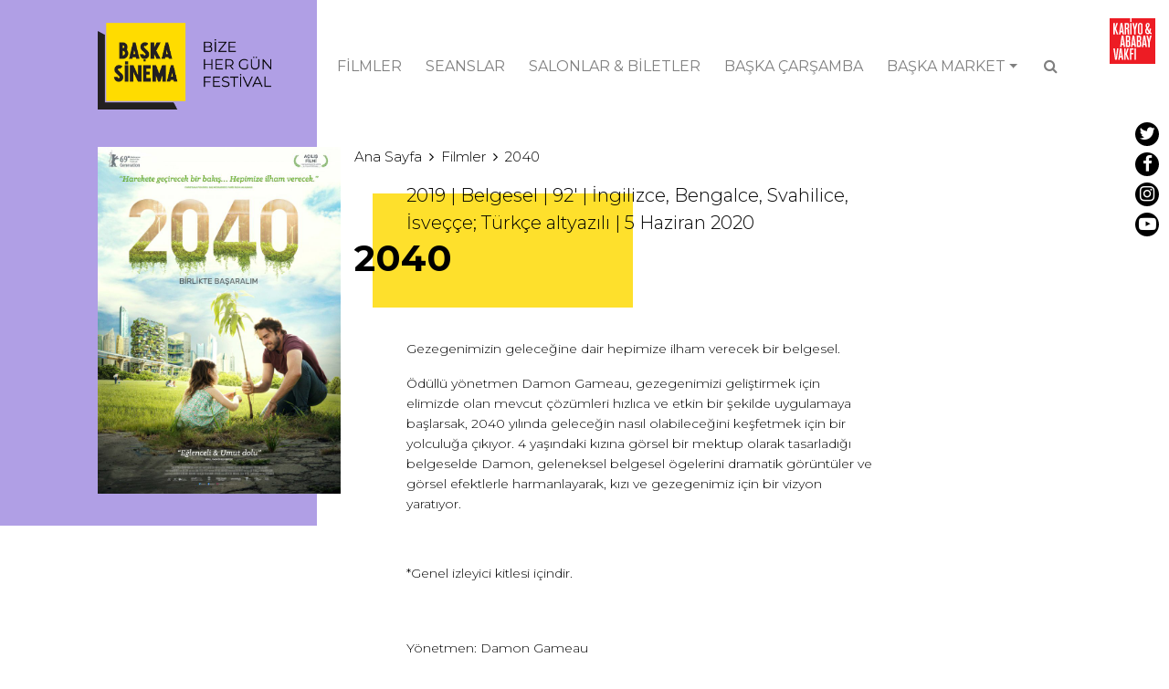

--- FILE ---
content_type: text/html; charset=UTF-8
request_url: https://www.baskasinema.com/filmler/2040/
body_size: 11965
content:
<!DOCTYPE html>
<html lang="tr" xmlns:fb="https://www.facebook.com/2008/fbml" xmlns:addthis="https://www.addthis.com/help/api-spec"  class="no-js">
<head>
	<meta charset="UTF-8">
	<meta name="viewport" content="width=device-width">
	<link rel="profile" href="http://gmpg.org/xfn/11">
	<link rel="pingback" href="https://www.baskasinema.com/xmlrpc.php">
	<!--[if lt IE 9]>
	<script src="https://www.baskasinema.com/wp-content/themes/baskasinema/js/html5.js"></script>
	<![endif]-->
  <!-- Google tag (gtag.js) -->
<script async src="https://www.googletagmanager.com/gtag/js?id=G-6R0W66WFQD"></script>
<script>
  window.dataLayer = window.dataLayer || [];
  function gtag(){dataLayer.push(arguments);}
  gtag('js', new Date());

  gtag('config', 'G-6R0W66WFQD');
</script>

<!-- Meta Pixel Code -->
<script>
!function(f,b,e,v,n,t,s)
{if(f.fbq)return;n=f.fbq=function(){n.callMethod?
n.callMethod.apply(n,arguments):n.queue.push(arguments)};
if(!f._fbq)f._fbq=n;n.push=n;n.loaded=!0;n.version='2.0';
n.queue=[];t=b.createElement(e);t.async=!0;
t.src=v;s=b.getElementsByTagName(e)[0];
s.parentNode.insertBefore(t,s)}(window, document,'script',
'https://connect.facebook.net/en_US/fbevents.js');
fbq('init', '1160410395303904');
fbq('track', 'PageView');
</script>
<noscript><img height="1" width="1" style="display:none"
src="https://www.facebook.com/tr?id=1160410395303904&ev=PageView&noscript=1"
/></noscript>
<!-- End Meta Pixel Code -->
  <meta name='robots' content='index, follow, max-image-preview:large, max-snippet:-1, max-video-preview:-1' />
	<style>img:is([sizes="auto" i], [sizes^="auto," i]) { contain-intrinsic-size: 3000px 1500px }</style>
	
	<!-- This site is optimized with the Yoast SEO plugin v26.6 - https://yoast.com/wordpress/plugins/seo/ -->
	<title>2040 - BAŞKA SİNEMA</title>
	<link rel="canonical" href="http://www.baskasinema.com/filmler/2040/" />
	<meta property="og:locale" content="tr_TR" />
	<meta property="og:type" content="article" />
	<meta property="og:title" content="2040 - BAŞKA SİNEMA" />
	<meta property="og:url" content="http://www.baskasinema.com/filmler/2040/" />
	<meta property="og:site_name" content="BAŞKA SİNEMA" />
	<meta property="article:publisher" content="https://www.facebook.com/baskasinema" />
	<meta property="article:modified_time" content="2022-04-01T11:07:06+00:00" />
	<meta property="og:image" content="http://www.baskasinema.com/wp-content/uploads/2019/12/2040_TR.jpg" />
	<meta property="og:image:width" content="2000" />
	<meta property="og:image:height" content="2845" />
	<meta property="og:image:type" content="image/jpeg" />
	<meta name="twitter:card" content="summary_large_image" />
	<meta name="twitter:site" content="@Baska_Sinema" />
	<script type="application/ld+json" class="yoast-schema-graph">{"@context":"https://schema.org","@graph":[{"@type":"WebPage","@id":"http://www.baskasinema.com/filmler/2040/","url":"http://www.baskasinema.com/filmler/2040/","name":"2040 - BAŞKA SİNEMA","isPartOf":{"@id":"https://www.baskasinema.com/#website"},"primaryImageOfPage":{"@id":"http://www.baskasinema.com/filmler/2040/#primaryimage"},"image":{"@id":"http://www.baskasinema.com/filmler/2040/#primaryimage"},"thumbnailUrl":"https://www.baskasinema.com/wp-content/uploads/2019/12/2040_TR.jpg","datePublished":"2019-12-15T12:19:48+00:00","dateModified":"2022-04-01T11:07:06+00:00","breadcrumb":{"@id":"http://www.baskasinema.com/filmler/2040/#breadcrumb"},"inLanguage":"tr","potentialAction":[{"@type":"ReadAction","target":["http://www.baskasinema.com/filmler/2040/"]}]},{"@type":"ImageObject","inLanguage":"tr","@id":"http://www.baskasinema.com/filmler/2040/#primaryimage","url":"https://www.baskasinema.com/wp-content/uploads/2019/12/2040_TR.jpg","contentUrl":"https://www.baskasinema.com/wp-content/uploads/2019/12/2040_TR.jpg","width":2000,"height":2845},{"@type":"BreadcrumbList","@id":"http://www.baskasinema.com/filmler/2040/#breadcrumb","itemListElement":[{"@type":"ListItem","position":1,"name":"Ana sayfa","item":"https://www.baskasinema.com/"},{"@type":"ListItem","position":2,"name":"2040"}]},{"@type":"WebSite","@id":"https://www.baskasinema.com/#website","url":"https://www.baskasinema.com/","name":"BAŞKA SİNEMA","description":"Bize Hergün Festival","potentialAction":[{"@type":"SearchAction","target":{"@type":"EntryPoint","urlTemplate":"https://www.baskasinema.com/?s={search_term_string}"},"query-input":{"@type":"PropertyValueSpecification","valueRequired":true,"valueName":"search_term_string"}}],"inLanguage":"tr"}]}</script>
	<!-- / Yoast SEO plugin. -->


<link rel='dns-prefetch' href='//s7.addthis.com' />
<link rel='dns-prefetch' href='//fonts.googleapis.com' />
<link rel='dns-prefetch' href='//fonts.gstatic.com' />
<link rel='dns-prefetch' href='//ajax.googleapis.com' />
<link rel='dns-prefetch' href='//apis.google.com' />
<link rel='dns-prefetch' href='//google-analytics.com' />
<link rel='dns-prefetch' href='//www.google-analytics.com' />
<link rel='dns-prefetch' href='//ssl.google-analytics.com' />
<link rel='dns-prefetch' href='//youtube.com' />
<link rel='dns-prefetch' href='//s.gravatar.com' />
<link href='//hb.wpmucdn.com' rel='preconnect' />
<script type="text/javascript">
/* <![CDATA[ */
window._wpemojiSettings = {"baseUrl":"https:\/\/s.w.org\/images\/core\/emoji\/16.0.1\/72x72\/","ext":".png","svgUrl":"https:\/\/s.w.org\/images\/core\/emoji\/16.0.1\/svg\/","svgExt":".svg","source":{"concatemoji":"https:\/\/www.baskasinema.com\/wp-includes\/js\/wp-emoji-release.min.js?ver=6.8.3"}};
/*! This file is auto-generated */
!function(s,n){var o,i,e;function c(e){try{var t={supportTests:e,timestamp:(new Date).valueOf()};sessionStorage.setItem(o,JSON.stringify(t))}catch(e){}}function p(e,t,n){e.clearRect(0,0,e.canvas.width,e.canvas.height),e.fillText(t,0,0);var t=new Uint32Array(e.getImageData(0,0,e.canvas.width,e.canvas.height).data),a=(e.clearRect(0,0,e.canvas.width,e.canvas.height),e.fillText(n,0,0),new Uint32Array(e.getImageData(0,0,e.canvas.width,e.canvas.height).data));return t.every(function(e,t){return e===a[t]})}function u(e,t){e.clearRect(0,0,e.canvas.width,e.canvas.height),e.fillText(t,0,0);for(var n=e.getImageData(16,16,1,1),a=0;a<n.data.length;a++)if(0!==n.data[a])return!1;return!0}function f(e,t,n,a){switch(t){case"flag":return n(e,"\ud83c\udff3\ufe0f\u200d\u26a7\ufe0f","\ud83c\udff3\ufe0f\u200b\u26a7\ufe0f")?!1:!n(e,"\ud83c\udde8\ud83c\uddf6","\ud83c\udde8\u200b\ud83c\uddf6")&&!n(e,"\ud83c\udff4\udb40\udc67\udb40\udc62\udb40\udc65\udb40\udc6e\udb40\udc67\udb40\udc7f","\ud83c\udff4\u200b\udb40\udc67\u200b\udb40\udc62\u200b\udb40\udc65\u200b\udb40\udc6e\u200b\udb40\udc67\u200b\udb40\udc7f");case"emoji":return!a(e,"\ud83e\udedf")}return!1}function g(e,t,n,a){var r="undefined"!=typeof WorkerGlobalScope&&self instanceof WorkerGlobalScope?new OffscreenCanvas(300,150):s.createElement("canvas"),o=r.getContext("2d",{willReadFrequently:!0}),i=(o.textBaseline="top",o.font="600 32px Arial",{});return e.forEach(function(e){i[e]=t(o,e,n,a)}),i}function t(e){var t=s.createElement("script");t.src=e,t.defer=!0,s.head.appendChild(t)}"undefined"!=typeof Promise&&(o="wpEmojiSettingsSupports",i=["flag","emoji"],n.supports={everything:!0,everythingExceptFlag:!0},e=new Promise(function(e){s.addEventListener("DOMContentLoaded",e,{once:!0})}),new Promise(function(t){var n=function(){try{var e=JSON.parse(sessionStorage.getItem(o));if("object"==typeof e&&"number"==typeof e.timestamp&&(new Date).valueOf()<e.timestamp+604800&&"object"==typeof e.supportTests)return e.supportTests}catch(e){}return null}();if(!n){if("undefined"!=typeof Worker&&"undefined"!=typeof OffscreenCanvas&&"undefined"!=typeof URL&&URL.createObjectURL&&"undefined"!=typeof Blob)try{var e="postMessage("+g.toString()+"("+[JSON.stringify(i),f.toString(),p.toString(),u.toString()].join(",")+"));",a=new Blob([e],{type:"text/javascript"}),r=new Worker(URL.createObjectURL(a),{name:"wpTestEmojiSupports"});return void(r.onmessage=function(e){c(n=e.data),r.terminate(),t(n)})}catch(e){}c(n=g(i,f,p,u))}t(n)}).then(function(e){for(var t in e)n.supports[t]=e[t],n.supports.everything=n.supports.everything&&n.supports[t],"flag"!==t&&(n.supports.everythingExceptFlag=n.supports.everythingExceptFlag&&n.supports[t]);n.supports.everythingExceptFlag=n.supports.everythingExceptFlag&&!n.supports.flag,n.DOMReady=!1,n.readyCallback=function(){n.DOMReady=!0}}).then(function(){return e}).then(function(){var e;n.supports.everything||(n.readyCallback(),(e=n.source||{}).concatemoji?t(e.concatemoji):e.wpemoji&&e.twemoji&&(t(e.twemoji),t(e.wpemoji)))}))}((window,document),window._wpemojiSettings);
/* ]]> */
</script>
<style id='wp-emoji-styles-inline-css' type='text/css'>

	img.wp-smiley, img.emoji {
		display: inline !important;
		border: none !important;
		box-shadow: none !important;
		height: 1em !important;
		width: 1em !important;
		margin: 0 0.07em !important;
		vertical-align: -0.1em !important;
		background: none !important;
		padding: 0 !important;
	}
</style>
<link rel='stylesheet' id='wp-block-library-css' href='https://www.baskasinema.com/wp-includes/css/dist/block-library/style.min.css?ver=6.8.3' type='text/css' media='all' />
<style id='classic-theme-styles-inline-css' type='text/css'>
/*! This file is auto-generated */
.wp-block-button__link{color:#fff;background-color:#32373c;border-radius:9999px;box-shadow:none;text-decoration:none;padding:calc(.667em + 2px) calc(1.333em + 2px);font-size:1.125em}.wp-block-file__button{background:#32373c;color:#fff;text-decoration:none}
</style>
<style id='global-styles-inline-css' type='text/css'>
:root{--wp--preset--aspect-ratio--square: 1;--wp--preset--aspect-ratio--4-3: 4/3;--wp--preset--aspect-ratio--3-4: 3/4;--wp--preset--aspect-ratio--3-2: 3/2;--wp--preset--aspect-ratio--2-3: 2/3;--wp--preset--aspect-ratio--16-9: 16/9;--wp--preset--aspect-ratio--9-16: 9/16;--wp--preset--color--black: #000000;--wp--preset--color--cyan-bluish-gray: #abb8c3;--wp--preset--color--white: #ffffff;--wp--preset--color--pale-pink: #f78da7;--wp--preset--color--vivid-red: #cf2e2e;--wp--preset--color--luminous-vivid-orange: #ff6900;--wp--preset--color--luminous-vivid-amber: #fcb900;--wp--preset--color--light-green-cyan: #7bdcb5;--wp--preset--color--vivid-green-cyan: #00d084;--wp--preset--color--pale-cyan-blue: #8ed1fc;--wp--preset--color--vivid-cyan-blue: #0693e3;--wp--preset--color--vivid-purple: #9b51e0;--wp--preset--gradient--vivid-cyan-blue-to-vivid-purple: linear-gradient(135deg,rgba(6,147,227,1) 0%,rgb(155,81,224) 100%);--wp--preset--gradient--light-green-cyan-to-vivid-green-cyan: linear-gradient(135deg,rgb(122,220,180) 0%,rgb(0,208,130) 100%);--wp--preset--gradient--luminous-vivid-amber-to-luminous-vivid-orange: linear-gradient(135deg,rgba(252,185,0,1) 0%,rgba(255,105,0,1) 100%);--wp--preset--gradient--luminous-vivid-orange-to-vivid-red: linear-gradient(135deg,rgba(255,105,0,1) 0%,rgb(207,46,46) 100%);--wp--preset--gradient--very-light-gray-to-cyan-bluish-gray: linear-gradient(135deg,rgb(238,238,238) 0%,rgb(169,184,195) 100%);--wp--preset--gradient--cool-to-warm-spectrum: linear-gradient(135deg,rgb(74,234,220) 0%,rgb(151,120,209) 20%,rgb(207,42,186) 40%,rgb(238,44,130) 60%,rgb(251,105,98) 80%,rgb(254,248,76) 100%);--wp--preset--gradient--blush-light-purple: linear-gradient(135deg,rgb(255,206,236) 0%,rgb(152,150,240) 100%);--wp--preset--gradient--blush-bordeaux: linear-gradient(135deg,rgb(254,205,165) 0%,rgb(254,45,45) 50%,rgb(107,0,62) 100%);--wp--preset--gradient--luminous-dusk: linear-gradient(135deg,rgb(255,203,112) 0%,rgb(199,81,192) 50%,rgb(65,88,208) 100%);--wp--preset--gradient--pale-ocean: linear-gradient(135deg,rgb(255,245,203) 0%,rgb(182,227,212) 50%,rgb(51,167,181) 100%);--wp--preset--gradient--electric-grass: linear-gradient(135deg,rgb(202,248,128) 0%,rgb(113,206,126) 100%);--wp--preset--gradient--midnight: linear-gradient(135deg,rgb(2,3,129) 0%,rgb(40,116,252) 100%);--wp--preset--font-size--small: 13px;--wp--preset--font-size--medium: 20px;--wp--preset--font-size--large: 36px;--wp--preset--font-size--x-large: 42px;--wp--preset--spacing--20: 0.44rem;--wp--preset--spacing--30: 0.67rem;--wp--preset--spacing--40: 1rem;--wp--preset--spacing--50: 1.5rem;--wp--preset--spacing--60: 2.25rem;--wp--preset--spacing--70: 3.38rem;--wp--preset--spacing--80: 5.06rem;--wp--preset--shadow--natural: 6px 6px 9px rgba(0, 0, 0, 0.2);--wp--preset--shadow--deep: 12px 12px 50px rgba(0, 0, 0, 0.4);--wp--preset--shadow--sharp: 6px 6px 0px rgba(0, 0, 0, 0.2);--wp--preset--shadow--outlined: 6px 6px 0px -3px rgba(255, 255, 255, 1), 6px 6px rgba(0, 0, 0, 1);--wp--preset--shadow--crisp: 6px 6px 0px rgba(0, 0, 0, 1);}:where(.is-layout-flex){gap: 0.5em;}:where(.is-layout-grid){gap: 0.5em;}body .is-layout-flex{display: flex;}.is-layout-flex{flex-wrap: wrap;align-items: center;}.is-layout-flex > :is(*, div){margin: 0;}body .is-layout-grid{display: grid;}.is-layout-grid > :is(*, div){margin: 0;}:where(.wp-block-columns.is-layout-flex){gap: 2em;}:where(.wp-block-columns.is-layout-grid){gap: 2em;}:where(.wp-block-post-template.is-layout-flex){gap: 1.25em;}:where(.wp-block-post-template.is-layout-grid){gap: 1.25em;}.has-black-color{color: var(--wp--preset--color--black) !important;}.has-cyan-bluish-gray-color{color: var(--wp--preset--color--cyan-bluish-gray) !important;}.has-white-color{color: var(--wp--preset--color--white) !important;}.has-pale-pink-color{color: var(--wp--preset--color--pale-pink) !important;}.has-vivid-red-color{color: var(--wp--preset--color--vivid-red) !important;}.has-luminous-vivid-orange-color{color: var(--wp--preset--color--luminous-vivid-orange) !important;}.has-luminous-vivid-amber-color{color: var(--wp--preset--color--luminous-vivid-amber) !important;}.has-light-green-cyan-color{color: var(--wp--preset--color--light-green-cyan) !important;}.has-vivid-green-cyan-color{color: var(--wp--preset--color--vivid-green-cyan) !important;}.has-pale-cyan-blue-color{color: var(--wp--preset--color--pale-cyan-blue) !important;}.has-vivid-cyan-blue-color{color: var(--wp--preset--color--vivid-cyan-blue) !important;}.has-vivid-purple-color{color: var(--wp--preset--color--vivid-purple) !important;}.has-black-background-color{background-color: var(--wp--preset--color--black) !important;}.has-cyan-bluish-gray-background-color{background-color: var(--wp--preset--color--cyan-bluish-gray) !important;}.has-white-background-color{background-color: var(--wp--preset--color--white) !important;}.has-pale-pink-background-color{background-color: var(--wp--preset--color--pale-pink) !important;}.has-vivid-red-background-color{background-color: var(--wp--preset--color--vivid-red) !important;}.has-luminous-vivid-orange-background-color{background-color: var(--wp--preset--color--luminous-vivid-orange) !important;}.has-luminous-vivid-amber-background-color{background-color: var(--wp--preset--color--luminous-vivid-amber) !important;}.has-light-green-cyan-background-color{background-color: var(--wp--preset--color--light-green-cyan) !important;}.has-vivid-green-cyan-background-color{background-color: var(--wp--preset--color--vivid-green-cyan) !important;}.has-pale-cyan-blue-background-color{background-color: var(--wp--preset--color--pale-cyan-blue) !important;}.has-vivid-cyan-blue-background-color{background-color: var(--wp--preset--color--vivid-cyan-blue) !important;}.has-vivid-purple-background-color{background-color: var(--wp--preset--color--vivid-purple) !important;}.has-black-border-color{border-color: var(--wp--preset--color--black) !important;}.has-cyan-bluish-gray-border-color{border-color: var(--wp--preset--color--cyan-bluish-gray) !important;}.has-white-border-color{border-color: var(--wp--preset--color--white) !important;}.has-pale-pink-border-color{border-color: var(--wp--preset--color--pale-pink) !important;}.has-vivid-red-border-color{border-color: var(--wp--preset--color--vivid-red) !important;}.has-luminous-vivid-orange-border-color{border-color: var(--wp--preset--color--luminous-vivid-orange) !important;}.has-luminous-vivid-amber-border-color{border-color: var(--wp--preset--color--luminous-vivid-amber) !important;}.has-light-green-cyan-border-color{border-color: var(--wp--preset--color--light-green-cyan) !important;}.has-vivid-green-cyan-border-color{border-color: var(--wp--preset--color--vivid-green-cyan) !important;}.has-pale-cyan-blue-border-color{border-color: var(--wp--preset--color--pale-cyan-blue) !important;}.has-vivid-cyan-blue-border-color{border-color: var(--wp--preset--color--vivid-cyan-blue) !important;}.has-vivid-purple-border-color{border-color: var(--wp--preset--color--vivid-purple) !important;}.has-vivid-cyan-blue-to-vivid-purple-gradient-background{background: var(--wp--preset--gradient--vivid-cyan-blue-to-vivid-purple) !important;}.has-light-green-cyan-to-vivid-green-cyan-gradient-background{background: var(--wp--preset--gradient--light-green-cyan-to-vivid-green-cyan) !important;}.has-luminous-vivid-amber-to-luminous-vivid-orange-gradient-background{background: var(--wp--preset--gradient--luminous-vivid-amber-to-luminous-vivid-orange) !important;}.has-luminous-vivid-orange-to-vivid-red-gradient-background{background: var(--wp--preset--gradient--luminous-vivid-orange-to-vivid-red) !important;}.has-very-light-gray-to-cyan-bluish-gray-gradient-background{background: var(--wp--preset--gradient--very-light-gray-to-cyan-bluish-gray) !important;}.has-cool-to-warm-spectrum-gradient-background{background: var(--wp--preset--gradient--cool-to-warm-spectrum) !important;}.has-blush-light-purple-gradient-background{background: var(--wp--preset--gradient--blush-light-purple) !important;}.has-blush-bordeaux-gradient-background{background: var(--wp--preset--gradient--blush-bordeaux) !important;}.has-luminous-dusk-gradient-background{background: var(--wp--preset--gradient--luminous-dusk) !important;}.has-pale-ocean-gradient-background{background: var(--wp--preset--gradient--pale-ocean) !important;}.has-electric-grass-gradient-background{background: var(--wp--preset--gradient--electric-grass) !important;}.has-midnight-gradient-background{background: var(--wp--preset--gradient--midnight) !important;}.has-small-font-size{font-size: var(--wp--preset--font-size--small) !important;}.has-medium-font-size{font-size: var(--wp--preset--font-size--medium) !important;}.has-large-font-size{font-size: var(--wp--preset--font-size--large) !important;}.has-x-large-font-size{font-size: var(--wp--preset--font-size--x-large) !important;}
:where(.wp-block-post-template.is-layout-flex){gap: 1.25em;}:where(.wp-block-post-template.is-layout-grid){gap: 1.25em;}
:where(.wp-block-columns.is-layout-flex){gap: 2em;}:where(.wp-block-columns.is-layout-grid){gap: 2em;}
:root :where(.wp-block-pullquote){font-size: 1.5em;line-height: 1.6;}
</style>
<link rel='stylesheet' id='genericons-css' href='https://www.baskasinema.com/wp-content/themes/baskasinema/genericons/genericons.css?ver=6.8.3' type='text/css' media='all' />
<link rel='stylesheet' id='style-bootstrap-css' href='https://www.baskasinema.com/wp-content/themes/baskasinema/css/bootstrap.min.css?ver=6.8.3' type='text/css' media='all' />
<link rel='stylesheet' id='style-fontawesome-css' href='https://www.baskasinema.com/wp-content/themes/baskasinema/css/font-awesome.min.css?ver=6.8.3' type='text/css' media='all' />
<link rel='stylesheet' id='style-css' href='https://www.baskasinema.com/wp-content/themes/baskasinema/css/style.css?ver=1768833404' type='text/css' media='all' />
<link rel='stylesheet' id='style-star-css' href='https://www.baskasinema.com/wp-content/themes/baskasinema/css/jquery.rateyo.min.css?ver=6.8.3' type='text/css' media='all' />
<link rel='stylesheet' id='addthis_all_pages-css' href='https://www.baskasinema.com/wp-content/plugins/addthis/frontend/build/addthis_wordpress_public.min.css?ver=6.8.3' type='text/css' media='all' />
<script type="text/javascript" src="https://www.baskasinema.com/wp-content/themes/baskasinema/js/jquery-1.11.3.min.js?ver=6.8.3" id="js-jquery-js"></script>
<script type="text/javascript" src="https://www.baskasinema.com/wp-content/themes/baskasinema/js/functions.js?ver=1768833404" id="js-functions-js"></script>
<script type="text/javascript" src="https://www.baskasinema.com/wp-content/themes/baskasinema/js/jquery.rateyo.min.js?ver=6.8.3" id="js-star-js"></script>
<link rel="https://api.w.org/" href="https://www.baskasinema.com/wp-json/" /><link rel="EditURI" type="application/rsd+xml" title="RSD" href="https://www.baskasinema.com/xmlrpc.php?rsd" />
<meta name="generator" content="WordPress 6.8.3" />
<link rel='shortlink' href='https://www.baskasinema.com/?p=9182' />
<link rel="alternate" title="oEmbed (JSON)" type="application/json+oembed" href="https://www.baskasinema.com/wp-json/oembed/1.0/embed?url=https%3A%2F%2Fwww.baskasinema.com%2Ffilmler%2F2040%2F" />
<link rel="alternate" title="oEmbed (XML)" type="text/xml+oembed" href="https://www.baskasinema.com/wp-json/oembed/1.0/embed?url=https%3A%2F%2Fwww.baskasinema.com%2Ffilmler%2F2040%2F&#038;format=xml" />
<script>document.documentElement.className += " js";</script>
        <script>

      window.OneSignalDeferred = window.OneSignalDeferred || [];

      OneSignalDeferred.push(function(OneSignal) {
        var oneSignal_options = {};
        window._oneSignalInitOptions = oneSignal_options;

        oneSignal_options['serviceWorkerParam'] = { scope: '/' };
oneSignal_options['serviceWorkerPath'] = 'OneSignalSDKWorker.js.php';

        OneSignal.Notifications.setDefaultUrl("https://www.baskasinema.com");

        oneSignal_options['wordpress'] = true;
oneSignal_options['appId'] = 'ef99affe-7101-4df7-b260-8b9e9c861bfd';
oneSignal_options['allowLocalhostAsSecureOrigin'] = true;
oneSignal_options['welcomeNotification'] = { };
oneSignal_options['welcomeNotification']['title'] = "Hoşgeldiniz!";
oneSignal_options['welcomeNotification']['message'] = "Abone olduğunuz için teşekkür ederiz!";
oneSignal_options['subdomainName'] = "BSPushNotifications";
oneSignal_options['promptOptions'] = { };
oneSignal_options['notifyButton'] = { };
oneSignal_options['notifyButton']['enable'] = true;
oneSignal_options['notifyButton']['position'] = 'bottom-right';
oneSignal_options['notifyButton']['theme'] = 'default';
oneSignal_options['notifyButton']['size'] = 'medium';
oneSignal_options['notifyButton']['showCredit'] = true;
oneSignal_options['notifyButton']['text'] = {};
oneSignal_options['notifyButton']['text']['tip.state.unsubscribed'] = 'Aboneliğiniz kalkmıştır.';
oneSignal_options['notifyButton']['text']['tip.state.subscribed'] = 'Abone oldunuz.';
oneSignal_options['notifyButton']['text']['tip.state.blocked'] = 'Bildirimleri bloke ettiniz.';
oneSignal_options['notifyButton']['text']['message.action.subscribed'] = 'Abone olduğunuz için teşekkür ederiz!';
              OneSignal.init(window._oneSignalInitOptions);
                    });

      function documentInitOneSignal() {
        var oneSignal_elements = document.getElementsByClassName("OneSignal-prompt");

        var oneSignalLinkClickHandler = function(event) { OneSignal.Notifications.requestPermission(); event.preventDefault(); };        for(var i = 0; i < oneSignal_elements.length; i++)
          oneSignal_elements[i].addEventListener('click', oneSignalLinkClickHandler, false);
      }

      if (document.readyState === 'complete') {
           documentInitOneSignal();
      }
      else {
           window.addEventListener("load", function(event){
               documentInitOneSignal();
          });
      }
    </script>


<!-- This site is optimized with the Schema plugin v1.7.9.6 - https://schema.press -->
<script type="application/ld+json">{
    "@context": "http://schema.org",
    "@type": "BreadcrumbList",
    "itemListElement": [
        {
            "@type": "ListItem",
            "position": 1,
            "item": {
                "@id": "https://www.baskasinema.com",
                "name": "Home"
            }
        },
        {
            "@type": "ListItem",
            "position": 2,
            "item": {
                "@id": "https://www.baskasinema.com/filmler/2040/",
                "name": "2040",
                "image": "https://www.baskasinema.com/wp-content/uploads/2019/12/2040_TR.jpg"
            }
        }
    ]
}</script>


  <script src="https://cdnjs.cloudflare.com/ajax/libs/popper.js/1.12.9/umd/popper.min.js" integrity="sha384-ApNbgh9B+Y1QKtv3Rn7W3mgPxhU9K/ScQsAP7hUibX39j7fakFPskvXusvfa0b4Q" crossorigin="anonymous"></script>
<script src="https://maxcdn.bootstrapcdn.com/bootstrap/4.0.0/js/bootstrap.min.js" integrity="sha384-JZR6Spejh4U02d8jOt6vLEHfe/JQGiRRSQQxSfFWpi1MquVdAyjUar5+76PVCmYl" crossorigin="anonymous"></script>


	<!-- HTML5 shim and Respond.js for IE8 support of HTML5 elements and media queries -->
<!-- WARNING: Respond.js doesn't work if you view the page via file:// -->
<!--[if lt IE 9]>
      <script src="https://oss.maxcdn.com/html5shiv/3.7.3/html5shiv.min.js"></script>
      <script src="https://oss.maxcdn.com/respond/1.4.2/respond.min.js"></script>
    <![endif]-->
    <link rel="icon" type="image/png" href="https://www.baskasinema.com/wp-content/uploads/2024/02/baskasinema-logo-icon.png" />
    <style type="text/css" media="print">.sidebar, .footer_contain, .newsletter_box, .banner, .social_contain, .jp-relatedposts, .meta_contain, .share_nav, .post_detail_image, .relatedPosts { display:none; }</style>
    <style>
    .w100{width:100%;}
    </style>
</head>

<body class="wp-singular filmler-template-default single single-filmler postid-9182 wp-theme-baskasinema">

<div class="collapse multi-collapse" id="multiCollapseExample1">
  <div class="search_contain">
    <form class="form-inline" role="search" method="get" id="searchform" class="searchform" action="https://www.baskasinema.com/">
      <input class="form-control searchInput" type="text" value="" id="s" name="s" placeholder="Bir kelime yazın..." aria-label="Search">
      <a class="nav-link btnClose" data-toggle="collapse" href="#multiCollapseExample1" aria-expanded="false" aria-controls="multiCollapseExample1">X</a>
    </form>
  </div>
</div>
<style>
.navContain{
  z-index:99;
}

@media (min-width: 1000px){
    .navbar-nav .dropdown-menu{
      left: auto;
    right: 0;
    }
  }
    @media (max-width: 600px){
      .dropdown-item {
    white-space: normal;
    }


}
</style>



<div class="container-fluid" style="overflow:hidden">


  <!-- header -->
  <div class="row justify-content-center" style="position:relative;">
  <a href="http://www.kariyoababayvakfi.org/" target="_blank" ><img src="https://www.baskasinema.com/wp-content/themes/baskasinema/img/ka_logo.svg"  class="ka_logo" /></a>
      <div class="col-xl-10 col-lg-11 col-md-12">
      <div class="row">
      <nav class="navbar navbar-expand-lg navbar-light navContain">
            <a class="navbar-brand top_logo" href="https://www.baskasinema.com"><img src="https://www.baskasinema.com/wp-content/uploads/2024/02/baskasinema-2.png" class="d-inline-block align-top img-fluid" alt="Başka Sinema - Bize Hergün Festival"></a>
      
        <button class="navbar-toggler" type="button" data-toggle="collapse" data-target="#navbarNavDropdown" aria-controls="navbarNavDropdown" aria-expanded="false" aria-label="Toggle navigation"> <i class="fa fa-bars" aria-hidden="true"></i> </button>
        <div class="collapse navbar-collapse justify-content-end" id="navbarNavDropdown">
          <ul class="navbar-nav topNav">
                      <li class="nav-item">
              <a class="nav-link" href="https://www.baskasinema.com/filmler/" target="">FİLMLER</a>
            </li>
                        <li class="nav-item">
              <a class="nav-link" href="https://www.baskasinema.com/seanslar/" target="">SEANSLAR</a>
            </li>
                        <li class="nav-item">
              <a class="nav-link" href="https://www.baskasinema.com/salonlar/" target="">SALONLAR &#038; BİLETLER</a>
            </li>
                        <li class="nav-item">
              <a class="nav-link" href="https://www.baskasinema.com/baska-carsamba/" target="">BAŞKA ÇARŞAMBA</a>
            </li>
                        <li class="nav-item mainmenu-item dropdown">
              <a class="nav-link dropdown-toggle d-flex align-items-center" href="https://www.baskasinema.com/baska-market/" id="navbarDropdown5" role="button" data-toggle="dropdown" aria-haspopup="true" aria-expanded="false">
                BAŞKA MARKET              </a>
              <div class="dropdown-menu" aria-labelledby="navbarDropdown5">
                                <a class="dropdown-item mainmenu-subitem text-md-right" href="https://www.baskasinema.com/baska-market/" target="">About / Hakkında</a>
                                <a class="dropdown-item mainmenu-subitem text-md-right" href="https://www.baskasinema.com/baska-market/kurmaca-wip/" target="">Fictions in Development / Geliştirme Aşamasındaki Kurmaca Filmler</a>
                                <a class="dropdown-item mainmenu-subitem text-md-right" href="https://www.baskasinema.com/baska-market/belgesel-wip/" target="">Documentaries Work-in-Progress / Belgesel Work-in-Progress</a>
                                <a class="dropdown-item mainmenu-subitem text-md-right" href="https://www.baskasinema.com/baska-market/kurmaca-pitching/" target="">Fictions Work-in-Progress / Kurmaca Work-in-Progress</a>
                                <a class="dropdown-item mainmenu-subitem text-md-right" href="https://www.baskasinema.com/baska-market/oduller/" target="">Awards  / Ödüller</a>
                                <a class="dropdown-item mainmenu-subitem text-md-right" href="https://www.baskasinema.com/baska-market/sponsors-sponsorlar/" target="">Sponsors / Sponsorlar</a>
                                <a class="dropdown-item mainmenu-subitem text-md-right" href="https://www.baskasinema.com/baska-market/ekip/" target="">Team / Ekip</a>
                              </div>
            </li>

                         <li class="nav-item">
            <a class="nav-link button_search collapsed" data-toggle="collapse" href="#multiCollapseExample1" aria-expanded="false" aria-controls="multiCollapseExample1">
            <i class="fa fa-search" aria-hidden="true"></i>
            <i class="fa fa-times" aria-hidden="true"></i>
            </a>
          </li>
          </ul>

          <div class="social_box d-none d-lg-block">
            <a href="https://twitter.com/Baska_Sinema" target="_blank" class="d-inline-block d-md-block"><span class="media_box"><i class="fa fa-twitter" aria-hidden="true"></i></span></a>            <a href="https://www.facebook.com/baskasinema" target="_blank" class="d-inline-block d-md-block"><span class="media_box"><i class="fa fa-facebook" aria-hidden="true"></i></span></a>            <a href="https://www.instagram.com/baskasinema/" target="_blank" class="d-inline-block d-md-block"><span class="media_box"><i class="fa fa-instagram" aria-hidden="true"></i></span></a>            <a href="https://www.youtube.com/baskasinema" target="_blank"  class="d-inline-block d-md-block"><span class="media_box"><i class="fa fa-youtube-play" aria-hidden="true"></i></span></a>                                </div>

        </div>
      </nav>
	</div>
		</div>
  </div>
  <!-- header -->




<script type="text/javascript">

$(document).ready(function(){
   var currentURL=document.URL;

   $('.topNav li').each(function(){
     var menuLink=$(this).find('a').attr('href');
     if(menuLink==currentURL){
         $(this).addClass('active');
     }

   });


});

	  </script>
<style>


.rate-container{
 display:block;
 text-align:center;
 padding: 10px 10%;
}

.rate-icon{
  display: inline-block;
    margin: 5px;
    max-width: 20%;
}

.rate-container.mobile .rate-icon{
  width:10%;
}

.seance_contain {
    background-color: #ffdc00;
}


.seance_image img {
    -webkit-filter: grayscale(100%);
    filter: grayscale(100%);
}


.bgGreen {
    background-color: #4c4c4c;
}

.seance_contain .sance_time a{
  background-color: #4c4c4c;
  border: 2px solid #ffdc00;
}


@media only screen and (max-width: 738px) {

.seance_center_box .btn_select,
.seance_center_box .dropdown-menu{
background-color: #4c4c4c;
}


}

</style>

  <!-- masonry -->
  <div class="row mt-3 justify-content-center align-items-start">
    <div class="col-xl-10 col-lg-11 col-md-12">
      <div class="row movies_detail_contain justify-content-center">
        <nav aria-label="breadcrumb" role="navigation" class="breadcrumb_contain mb-3 d-sm-block d-lg-none">
          <ol class="breadcrumb">
            <li class="breadcrumb-item"><a href="https://www.baskasinema.com">Ana Sayfa</a></li>
                        <li class="breadcrumb-item"><a href="https://www.baskasinema.com/filmler/">Filmler</a></li>
                      
            <li class="breadcrumb-item active" aria-current="page">2040</li>
          </ol>
        </nav>
        <div class="col-xl-3 col-lg-4 px-xl-0 d-none d-sm-block">
          <div class="card mb-5">
            <div class="cardBg d-none d-sm-block"></div>
            <div class="movie_image d-none d-lg-block"> <img src="https://www.baskasinema.com/wp-content/uploads/2019/12/2040_TR-720x1024.jpg" class="img-fluid" alt=""> 
            
            <span class = "rate-container">           </span>
            </div>

          </div>
        </div>
        <div class="col-xl-9 col-lg-8">
          <div class="row">
            <div class="col-md-6 d-sm-block d-lg-none mb-4 mb-sm-0">
              <div class="movie_image"> <img src="https://www.baskasinema.com/wp-content/uploads/2019/12/2040_TR-720x1024.jpg" class="img-fluid" alt=""> 
    <span class = "rate-container mobile">           </span>
      
            </div>
            </div>
            <div class="col-lg-9 col-md-6">
              <nav aria-label="breadcrumb" role="navigation" class="breadcrumb_contain mb-3 d-none d-lg-block">
                <ol class="breadcrumb">
                  <li class="breadcrumb-item"><a href="https://www.baskasinema.com">Ana Sayfa</a></li>
                                    <li class="breadcrumb-item"><a href="https://www.baskasinema.com/filmler/">Filmler</a></li>
                                    <li class="breadcrumb-item active" aria-current="page">2040</li>
                </ol>
              </nav>
              <div class="movie_contain_box">
              
<div class="movie_info_up">
2019 | Belgesel | 92' | İngilizce, Bengalce, Svahilice, İsveççe; Türkçe altyazılı | 5 Haziran 2020 </div>


<h1 class="movie_name">2040<br /><br /></h1>
<h2 class="movie_sub_name"></h2>
              </div>
              <div class="movie_detail_info my-3"> 
                 <p>Gezegenimizin geleceğine dair hepimize ilham verecek bir belgesel.</p>
<p>Ödüllü yönetmen Damon Gameau, gezegenimizi geliştirmek için elimizde olan mevcut çözümleri hızlıca ve etkin bir şekilde uygulamaya başlarsak, 2040 yılında geleceğin nasıl olabileceğini keşfetmek için bir yolculuğa çıkıyor. 4 yaşındaki kızına görsel bir mektup olarak tasarladığı belgeselde Damon, geleneksel belgesel ögelerini dramatik görüntüler ve görsel efektlerle harmanlayarak, kızı ve gezegenimiz için bir vizyon yaratıyor.</p>
<p>&nbsp;</p>
<p>*Genel izleyici kitlesi içindir.</p>
              <br>
                <br>
                Yönetmen: Damon Gameau<br/>Ülke: Avustralya<br/>Dağıtım: Başka Sinema Dağıtım<br/>Yapım: Nick Batzias, Damon Gameau, Virginia Whitwell<br/>İthalat: Bir Film<br/>Katılanlar: Damon Gameau, Eva Lazzaro, Zoë Gameau<br/>                                  <div class="press_buttons">
                                                                                         </div>
                            </div>
            </div>
                       </div>      
            
          <div class="row justify-content-center justify-content-lg-between flex-row-reverse flex-lg-row px-4 px-lg-0">
            <div class="btn_more ml-auto m-lg-auto"> <a href="javascript:void(0)" onclick="scrollDownFilmPage();"><i class="fa fa-angle-down" aria-hidden="true"></i></a> </div>
            <div class="share_box">
              
               <!-- Created with a shortcode from an AddThis plugin --><div class="addthis_inline_share_toolbox addthis_tool"></div><!-- End of short code snippet -->      
            </div>
          </div>
                </div>
        	<div class="col-xl-10 my-5">
	  <div class="video_contain">
		<div class="embed-responsive embed-responsive-16by9">
		  <iframe class="embed-responsive-item" src="https://www.youtube.com/embed/Gc5UTQqUAhY?rel=0" frameborder="0" allowfullscreen></iframe>
		</div>
	  </div>
	</div>
	      </div>
    </div>
  </div>
  <!-- masonry --> 


	<script type="text/javascript">
	var sessions = [];
	var default_date = '';

</script>
    
  <!-- comments -->


  	
  

  
  <!-- comments --> 

  
  <script type="text/javascript">
   $(document).ready(function(){
    $("#starRating").rateYo({ 
      maxValue: 5,
      halfStar: true,
      onSet: function (rating, rateYoInstance) {
        $('#acf-field_5a322c1780472').val(rating);
   //   alert("Rating is set to: " + rating);
    }
     });

     $(".rating").rateYo({
      starWidth: "15px",
      readOnly: true,
      halfStar: true

     });
     
   });

   // readOnly: true

  </script> 




  <!-- footer --> 
  <div class="row justify-content-center position-relative py-4 footer_contain">
  <div class="col-xl-10 col-lg-11 col-md-12">
      <div class="row align-items-center">
          
          <div class="col-lg-4 ">
              <div class="row align-items-center">
                  <div class="col-md-6 my-3 my-md-3"><img src="https://www.baskasinema.com/wp-content/uploads/2024/02/footer_logo2.png" class="w-100" alt=""></div>
                  <div class="col-md-6 my-3 my-md-3">
                      <div class="footer_text">
                                              </div>
                  </div>
              </div>
          </div>
          
          
          <div class="col-lg-8">
              <div class="row align-items-center">
                  <div class="col-md-7 col-sm-8 my-3 my-md-3">
                      <ul class="footer_nav">
                                                <li><a href="https://www.baskasinema.com/hakkinda/">HAKKINDA</a></li>
                                                  <li><a href="https://www.baskasinema.com/salonlar/">SALONLAR &#038; BİLETLER</a></li>
                                                  <li><a href="https://www.baskasinema.com/filmler/">FİLMLER</a></li>
                                                  <li><a href="https://www.baskasinema.com/baska-carsamba/">BAŞKA ÇARŞAMBA</a></li>
                                                  <li><a href="https://www.baskasinema.com/basin/">BASIN</a></li>
                                                  <li><a href="https://www.baskasinema.com/ayvalik-film-festivali/">AYVALIK FİLM FESTİVALİ</a></li>
                                                  <li><a href="https://www.baskasinema.com/iletisim/">İLETİŞİM</a></li>
                                              </ul>
                  </div>
                  <div class="col-md-5 col-sm-4 my-3 my-md-3">
                      <ul class="footer_social">
                        <li><a href="https://twitter.com/Baska_Sinema" target="_blank"><i class="fa fa-twitter" aria-hidden="true"></i></a></li>                        <li><a href="https://www.facebook.com/baskasinema" target="_blank"><i class="fa fa-facebook" aria-hidden="true"></i></a></li>                                                <li><a href="https://www.youtube.com/baskasinema" target="_blank"><i class="fa fa-youtube-play" aria-hidden="true"></i></a></li>                        <li><a href="https://www.instagram.com/baskasinema/" target="_blank"><i class="fa fa-instagram" aria-hidden="true"></i></a></li>                                              </ul>
                  </div>
              </div>
          </div>
          
          
          
      </div>
  </div>
</div>
<!-- footer -->
</div>


<script>
  (function(i,s,o,g,r,a,m){i['GoogleAnalyticsObject']=r;i[r]=i[r]||function(){
  (i[r].q=i[r].q||[]).push(arguments)},i[r].l=1*new Date();a=s.createElement(o),
  m=s.getElementsByTagName(o)[0];a.async=1;a.src=g;m.parentNode.insertBefore(a,m)
  })(window,document,'script','//www.google-analytics.com/analytics.js','ga');

  ga('create', 'UA-45380395-1', 'baskasinema.com');
  ga('send', 'pageview');

</script>

<script>
  (function($){
    if (movieSessions) {
      scrollDownFilmPage();
    }
  })(jQuery);
</script>

<script type="speculationrules">
{"prefetch":[{"source":"document","where":{"and":[{"href_matches":"\/*"},{"not":{"href_matches":["\/wp-*.php","\/wp-admin\/*","\/wp-content\/uploads\/*","\/wp-content\/*","\/wp-content\/plugins\/*","\/wp-content\/themes\/baskasinema\/*","\/*\\?(.+)"]}},{"not":{"selector_matches":"a[rel~=\"nofollow\"]"}},{"not":{"selector_matches":".no-prefetch, .no-prefetch a"}}]},"eagerness":"conservative"}]}
</script>
<script data-cfasync="false" type="text/javascript">if (window.addthis_product === undefined) { window.addthis_product = "wpp"; } if (window.wp_product_version === undefined) { window.wp_product_version = "wpp-6.2.7"; } if (window.addthis_share === undefined) { window.addthis_share = {"passthrough":{"twitter":{"via":"Baska_Sinema"}}}; } if (window.addthis_config === undefined) { window.addthis_config = {"data_track_clickback":true,"data_ga_property":"UA-45380395-1","data_ga_social":true,"ui_atversion":"300"}; } if (window.addthis_plugin_info === undefined) { window.addthis_plugin_info = {"info_status":"enabled","cms_name":"WordPress","plugin_name":"Share Buttons by AddThis","plugin_version":"6.2.7","plugin_mode":"AddThis","anonymous_profile_id":"wp-bf1c5bb40ebcc7ee153e5a6e2351c286","page_info":{"template":"posts","post_type":"filmler"},"sharing_enabled_on_post_via_metabox":false}; } 
                    (function() {
                      var first_load_interval_id = setInterval(function () {
                        if (typeof window.addthis !== 'undefined') {
                          window.clearInterval(first_load_interval_id);
                          if (typeof window.addthis_layers !== 'undefined' && Object.getOwnPropertyNames(window.addthis_layers).length > 0) {
                            window.addthis.layers(window.addthis_layers);
                          }
                          if (Array.isArray(window.addthis_layers_tools)) {
                            for (i = 0; i < window.addthis_layers_tools.length; i++) {
                              window.addthis.layers(window.addthis_layers_tools[i]);
                            }
                          }
                        }
                     },1000)
                    }());
                </script><script type="text/javascript" src="https://s7.addthis.com/js/300/addthis_widget.js?ver=6.8.3#pubid=ra-5a2fe03f05f2afa9" id="addthis_widget-js"></script>
<script type="text/javascript" src="https://cdn.onesignal.com/sdks/web/v16/OneSignalSDK.page.js?ver=1.0.0" id="remote_sdk-js" defer="defer" data-wp-strategy="defer"></script>

</body>
</html>
